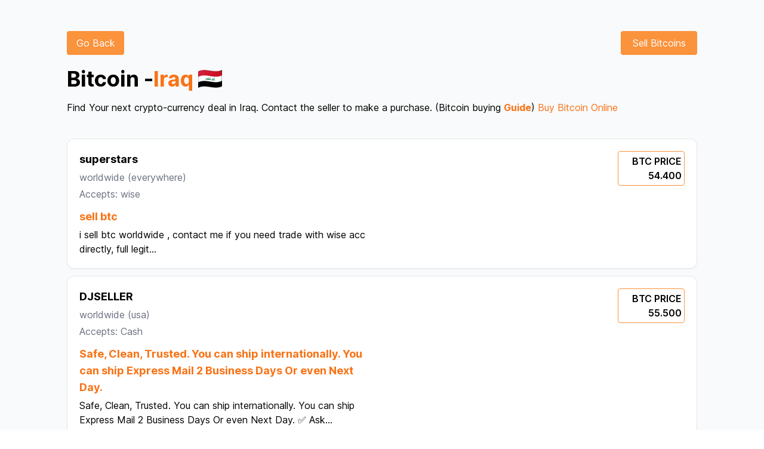

--- FILE ---
content_type: text/html; charset=utf-8
request_url: https://www.localbtc.org/Iraq/ky
body_size: 11527
content:
<!DOCTYPE html><html lang="en"><head><title>Buy Bitcoin in Iraq - Sell - Find Local Buyers and Sellers</title><meta name="description" content="How to Buy Bitcoins in Iraq Locally with cash? Find a Seller or Buyer in Iraq on our platform. Buy Bitcoins with cash near me and withdraw your crypto-currency locally."/><meta charSet="UTF-8"/><meta name="google-site-verification" content="5DuWZIP5J_cDqnpTD1lmAAMlBQj9YudT1IW4lT-XKL4"/><meta property="og:image" content="https://i.ibb.co/smxNB4L/localbtc.png"/><link rel="canonical" href="https://www.localbtc.org/Iraq"/><meta name="yandex-verification" content="bf7361a189a7dd23"/><meta name="naver-site-verification" content=""/><meta content="width=device-width, initial-scale=1" name="viewport"/><link rel="shortcut icon" href="/favicon.png" type="image/x-icon"/><meta name="next-head-count" content="10"/><link rel="preload" href="/_next/static/media/c9a5bc6a7c948fb0-s.p.woff2" as="font" type="font/woff2" crossorigin="anonymous" data-next-font="size-adjust"/><link rel="preload" href="/_next/static/css/1d59ee5bc98a98fd.css" as="style"/><link rel="stylesheet" href="/_next/static/css/1d59ee5bc98a98fd.css" data-n-g=""/><noscript data-n-css=""></noscript><script defer="" nomodule="" src="/_next/static/chunks/polyfills-c67a75d1b6f99dc8.js"></script><script src="/_next/static/chunks/webpack-fa3b601c4ba67973.js" defer=""></script><script src="/_next/static/chunks/framework-92a422f151f77ddb.js" defer=""></script><script src="/_next/static/chunks/main-c597f9847ae3f626.js" defer=""></script><script src="/_next/static/chunks/pages/_app-ab9c4c1ce3a38735.js" defer=""></script><script src="/_next/static/chunks/ae51ba48-14933aa965d6a704.js" defer=""></script><script src="/_next/static/chunks/0c428ae2-96647ac2dbfa34c1.js" defer=""></script><script src="/_next/static/chunks/1557-8dc52062bebf188b.js" defer=""></script><script src="/_next/static/chunks/5121-422a641c0843613b.js" defer=""></script><script src="/_next/static/chunks/5030-82a9a5334160b69b.js" defer=""></script><script src="/_next/static/chunks/pages/%5Bsearch%5D/%5Bcountry%5D-9d59a1d4b0a2f058.js" defer=""></script><script src="/_next/static/eJO4pGVNnV_Tn-bc6z0Hb/_buildManifest.js" defer=""></script><script src="/_next/static/eJO4pGVNnV_Tn-bc6z0Hb/_ssgManifest.js" defer=""></script></head><body><div id="__next"><main class="__className_aaf875"><div style="position:fixed;z-index:9999;top:16px;left:16px;right:16px;bottom:16px;pointer-events:none"></div><div class="relative overflow-hidden before:absolute before:top-0 before:start-1/2 before:bg-[url(&#x27;https://preline.co/assets/svg/component/squared-bg-element.svg&#x27;)] before:bg-no-repeat before:bg-top before:w-full before:h-full before:-z-[1] before:transform before:-translate-x-1/2 dark:before:bg-[url(&#x27;https://preline.co/assets/svg/component/squared-bg-element-dark.svg&#x27;)]" style="background:#F9FAFB"><div class="max-w-[85rem] mx-auto px-4 sm:px-6 lg:px-28 py-5 lg:py-10"><div class="grid grid-cols-2 gap-4"><div><a href="/"><button class="mt-3 px-3 py-2 bg-orange-400 hover:bg-orange-500 text-white rounded w-24">Go Back</button></a></div><div class="col-span-1 justify-self-end text-end"><a href="/dashboard"><button class="mt-3 px-3 py-2 bg-orange-400 hover:bg-orange-500 text-white rounded w-32">Sell Bitcoins</button></a></div></div><div class="mt-5 mb-10"><h1 class="flex items-center text-2xl lg:text-4xl font-bold">Bitcoin - <span class="text-orange-500">Iraq</span><img class="ml-2 w-10" src="https://flagcdn.com/48x36/iq.png" alt="IQ flag"/></h1><h2 class="mt-4">Find Your next crypto-currency deal in <!-- -->Iraq<!-- -->. Contact the seller to make a purchase. (Bitcoin buying <a class="text-orange-500 font-bold" href="/howtobuybtc/Iraq">Guide</a>) <a href="https://go.prmx.co/visit/?bta=35745&amp;brand=primexbt" class="text-orange-500">Buy Bitcoin Online</a></h2></div><a href="/ad/1"><div class="hover:cursor-pointer hover:translate-y-2 hover:shadow-lg duration-300 flex flex-col bg-white border mt-3 border-gray-200 shadow-sm rounded-xl p-4 md:p-5 dark:bg-slate-900 dark:border-gray-700 dark:text-gray-400"><div class="grid grid-cols-1 lg:grid-cols-2 gap-4"><div><h2 class="font-bold text-lg">superstars</h2><h4 class="mt-1 text-gray-500">worldwide<!-- --> <span>(<!-- -->everywhere<!-- -->)</span></h4><h4 class="mt-1 text-gray-500">Accepts: <!-- -->wise</h4><h2 class="font-bold text-lg text-orange-500 mt-3">sell btc</h2><h3 class="mt-1">i sell btc worldwide , contact me if you need trade with wise acc directly, full legit<!-- -->...</h3></div><div class="col-span-1 justify-self-start text-start lg:justify-self-end lg:text-end"><p class="font-semibold p-1 border border-orange-400 rounded w-28">BTC PRICE <br/> <!-- -->54.400</p></div></div></div></a><a href="/ad/5"><div class="hover:cursor-pointer hover:translate-y-2 hover:shadow-lg duration-300 flex flex-col bg-white border mt-3 border-gray-200 shadow-sm rounded-xl p-4 md:p-5 dark:bg-slate-900 dark:border-gray-700 dark:text-gray-400"><div class="grid grid-cols-1 lg:grid-cols-2 gap-4"><div><h2 class="font-bold text-lg">DJSELLER</h2><h4 class="mt-1 text-gray-500">worldwide<!-- --> <span>(<!-- -->usa<!-- -->)</span></h4><h4 class="mt-1 text-gray-500">Accepts: <!-- -->Cash</h4><h2 class="font-bold text-lg text-orange-500 mt-3">Safe, Clean, Trusted.
You can ship internationally.
You can ship Express Mail 2 Business Days Or even Next Day.
</h2><h3 class="mt-1">Safe, Clean, Trusted.
You can ship internationally.
You can ship Express Mail 2 Business Days Or even Next Day.

✅ Ask<!-- -->...</h3></div><div class="col-span-1 justify-self-start text-start lg:justify-self-end lg:text-end"><p class="font-semibold p-1 border border-orange-400 rounded w-28">BTC PRICE <br/> <!-- -->55.500</p></div></div></div></a><a href="/ad/6"><div class="hover:cursor-pointer hover:translate-y-2 hover:shadow-lg duration-300 flex flex-col bg-white border mt-3 border-gray-200 shadow-sm rounded-xl p-4 md:p-5 dark:bg-slate-900 dark:border-gray-700 dark:text-gray-400"><div class="grid grid-cols-1 lg:grid-cols-2 gap-4"><div><h2 class="font-bold text-lg">superstars</h2><h4 class="mt-1 text-gray-500">worldwide<!-- --> <span>(<!-- -->everywhere<!-- -->)</span></h4><h4 class="mt-1 text-gray-500">Accepts: <!-- -->Bank transfer, other methods contact me</h4><h2 class="font-bold text-lg text-orange-500 mt-3">axner369 for you services</h2><h3 class="mt-1">[ No KYC ] Bank Transfer ⚡️
[ No KYC ] we will provide you the data for wire, from $10k to $20k per transaction, we can d<!-- -->...</h3></div><div class="col-span-1 justify-self-start text-start lg:justify-self-end lg:text-end"><p class="font-semibold p-1 border border-orange-400 rounded w-28">BTC PRICE <br/> <!-- -->54.400</p></div></div></div></a><a href="/ad/7"><div class="hover:cursor-pointer hover:translate-y-2 hover:shadow-lg duration-300 flex flex-col bg-white border mt-3 border-gray-200 shadow-sm rounded-xl p-4 md:p-5 dark:bg-slate-900 dark:border-gray-700 dark:text-gray-400"><div class="grid grid-cols-1 lg:grid-cols-2 gap-4"><div><h2 class="font-bold text-lg">superstars</h2><h4 class="mt-1 text-gray-500">worldwide<!-- --> <span>(<!-- -->for usa <!-- -->)</span></h4><h4 class="mt-1 text-gray-500">Accepts: <!-- -->Cash deposit</h4><h2 class="font-bold text-lg text-orange-500 mt-3">sell btc only usa</h2><h3 class="mt-1">Cash Deposit PNC Bank, US BANK, no kyc by me.
Deposit cash into PNC Bank and US Bank, proof of deposit receipt showing it<!-- -->...</h3></div><div class="col-span-1 justify-self-start text-start lg:justify-self-end lg:text-end"><p class="font-semibold p-1 border border-orange-400 rounded w-28">BTC PRICE <br/> <!-- -->54.700</p></div></div></div></a><a href="/ad/9"><div class="hover:cursor-pointer hover:translate-y-2 hover:shadow-lg duration-300 flex flex-col bg-white border mt-3 border-gray-200 shadow-sm rounded-xl p-4 md:p-5 dark:bg-slate-900 dark:border-gray-700 dark:text-gray-400"><div class="grid grid-cols-1 lg:grid-cols-2 gap-4"><div><h2 class="font-bold text-lg">superstars</h2><h4 class="mt-1 text-gray-500">worldwide<!-- --> <span>(<!-- -->whatsapp<!-- -->)</span></h4><h4 class="mt-1 text-gray-500">Accepts: <!-- -->contact me for more details</h4><h2 class="font-bold text-lg text-orange-500 mt-3">mastertrades

trader quick, honest security

</h2><h3 class="mt-1">mastertrades

trader quick, honest security

WhatsApp avec +57 316 2721366
<!-- -->...</h3></div><div class="col-span-1 justify-self-start text-start lg:justify-self-end lg:text-end"><p class="font-semibold p-1 border border-orange-400 rounded w-28">BTC PRICE <br/> <!-- -->54.400</p></div></div></div></a><a href="/ad/10"><div class="hover:cursor-pointer hover:translate-y-2 hover:shadow-lg duration-300 flex flex-col bg-white border mt-3 border-gray-200 shadow-sm rounded-xl p-4 md:p-5 dark:bg-slate-900 dark:border-gray-700 dark:text-gray-400"><div class="grid grid-cols-1 lg:grid-cols-2 gap-4"><div><h2 class="font-bold text-lg">SOCIOSCOIN</h2><h4 class="mt-1 text-gray-500">worldwide<!-- --> <span>(<!-- -->United state<!-- -->)</span></h4><h4 class="mt-1 text-gray-500">Accepts: <!-- -->PayPal</h4><h2 class="font-bold text-lg text-orange-500 mt-3">PayPal too fast</h2><h3 class="mt-1">I accept payment as friend and family only and balance in PayPal account<!-- -->...</h3></div><div class="col-span-1 justify-self-start text-start lg:justify-self-end lg:text-end"><p class="font-semibold p-1 border border-orange-400 rounded w-28">BTC PRICE <br/> <!-- -->70000</p></div></div></div></a><a href="/ad/12"><div class="hover:cursor-pointer hover:translate-y-2 hover:shadow-lg duration-300 flex flex-col bg-white border mt-3 border-gray-200 shadow-sm rounded-xl p-4 md:p-5 dark:bg-slate-900 dark:border-gray-700 dark:text-gray-400"><div class="grid grid-cols-1 lg:grid-cols-2 gap-4"><div><h2 class="font-bold text-lg">superstars</h2><h4 class="mt-1 text-gray-500">worldwide<!-- --> <span>(<!-- -->contact me for transaction<!-- -->)</span></h4><h4 class="mt-1 text-gray-500">Accepts: <!-- -->Payoneer/Paypal/Skrill/Transferwise/Zellepay/CashApp/Gift cards /All fiat Local/Internation bank</h4><h2 class="font-bold text-lg text-orange-500 mt-3">USDT💲USDC💠DAI⭐BUSD⚜️TUSD❄️CUSD🔰 24/7 ⏳ONLINE🟢
✅️ETH ✅️USDC ✅️BCH ✅️USDT ✅️LTC ✅️XMR ✅️ ANY CRYPTOCURRENCY</h2><h3 class="mt-1">


Network or withrawal  fees your side


Ask My wallet  &amp; network of wallet
,

Msg on whatsapp/telegram +1408404<!-- -->...</h3></div><div class="col-span-1 justify-self-start text-start lg:justify-self-end lg:text-end"><p class="font-semibold p-1 border border-orange-400 rounded w-28">BTC PRICE <br/> <!-- -->54.700</p></div></div></div></a><a href="/ad/16"><div class="hover:cursor-pointer hover:translate-y-2 hover:shadow-lg duration-300 flex flex-col bg-white border mt-3 border-gray-200 shadow-sm rounded-xl p-4 md:p-5 dark:bg-slate-900 dark:border-gray-700 dark:text-gray-400"><div class="grid grid-cols-1 lg:grid-cols-2 gap-4"><div><h2 class="font-bold text-lg"></h2><h4 class="mt-1 text-gray-500">worldwide<!-- --> <span>(<!-- -->Andorra<!-- -->)</span></h4><h4 class="mt-1 text-gray-500">Accepts: <!-- -->Paypal, Cash, WIre</h4><h2 class="font-bold text-lg text-orange-500 mt-3">Safe, Clean, Trusted. You can ship internationally. You can ship Express Mail 2 Business Days Or even Next Day.</h2><h3 class="mt-1">Safe, Clean, Trusted. You can ship internationally. You can ship Express Mail 2 Business Days Or even Next Day. ✅ Ask for <!-- -->...</h3></div><div class="col-span-1 justify-self-start text-start lg:justify-self-end lg:text-end"><p class="font-semibold p-1 border border-orange-400 rounded w-28">BTC PRICE <br/> <!-- -->$89,999</p></div></div></div></a><a href="/ad/20"><div class="hover:cursor-pointer hover:translate-y-2 hover:shadow-lg duration-300 flex flex-col bg-white border mt-3 border-gray-200 shadow-sm rounded-xl p-4 md:p-5 dark:bg-slate-900 dark:border-gray-700 dark:text-gray-400"><div class="grid grid-cols-1 lg:grid-cols-2 gap-4"><div><h2 class="font-bold text-lg">superstars</h2><h4 class="mt-1 text-gray-500">worldwide<!-- --> <span>(<!-- -->SPAIN benidorm<!-- -->)</span></h4><h4 class="mt-1 text-gray-500">Accepts: <!-- -->cash out your crypto in CASH contact us</h4><h2 class="font-bold text-lg text-orange-500 mt-3">cash out your crypto 
</h2><h3 class="mt-1">cash out your crypto +923366299032
we buy and sell crypto for cash in hand  in benidorm spain   whatsapp telegram o signa<!-- -->...</h3></div><div class="col-span-1 justify-self-start text-start lg:justify-self-end lg:text-end"><p class="font-semibold p-1 border border-orange-400 rounded w-28">BTC PRICE <br/> <!-- -->54.700</p></div></div></div></a><a href="/ad/21"><div class="hover:cursor-pointer hover:translate-y-2 hover:shadow-lg duration-300 flex flex-col bg-white border mt-3 border-gray-200 shadow-sm rounded-xl p-4 md:p-5 dark:bg-slate-900 dark:border-gray-700 dark:text-gray-400"><div class="grid grid-cols-1 lg:grid-cols-2 gap-4"><div><h2 class="font-bold text-lg">superstars</h2><h4 class="mt-1 text-gray-500">worldwide<!-- --> <span>(<!-- -->fast transaction<!-- -->)</span></h4><h4 class="mt-1 text-gray-500">Accepts: <!-- -->PAYPAL/STRIPE
</h4><h2 class="font-bold text-lg text-orange-500 mt-3">BEST PAYPAL/STRIPE RATES
</h2><h3 class="mt-1">Welcome to trade. 

NB:Kindly note that I am not always online and some payments may take time before execution; so kind<!-- -->...</h3></div><div class="col-span-1 justify-self-start text-start lg:justify-self-end lg:text-end"><p class="font-semibold p-1 border border-orange-400 rounded w-28">BTC PRICE <br/> <!-- -->47,592</p></div></div></div></a><a href="/ad/22"><div class="hover:cursor-pointer hover:translate-y-2 hover:shadow-lg duration-300 flex flex-col bg-white border mt-3 border-gray-200 shadow-sm rounded-xl p-4 md:p-5 dark:bg-slate-900 dark:border-gray-700 dark:text-gray-400"><div class="grid grid-cols-1 lg:grid-cols-2 gap-4"><div><h2 class="font-bold text-lg">superstars</h2><h4 class="mt-1 text-gray-500">worldwide<!-- --> <span>(<!-- -->worldwide contact me for details<!-- -->)</span></h4><h4 class="mt-1 text-gray-500">Accepts: <!-- -->cash or other method contact me check my ads
</h4><h2 class="font-bold text-lg text-orange-500 mt-3">OFFER TO SELL BITCOIN
</h2><h3 class="mt-1">Kraken -5% for cash deals in EU;text me: +36/70-281-24-76
This advertisement is only for cash transactions.

Important:<!-- -->...</h3></div><div class="col-span-1 justify-self-start text-start lg:justify-self-end lg:text-end"><p class="font-semibold p-1 border border-orange-400 rounded w-28">BTC PRICE <br/> <!-- -->47,592</p></div></div></div></a><a href="/ad/23"><div class="hover:cursor-pointer hover:translate-y-2 hover:shadow-lg duration-300 flex flex-col bg-white border mt-3 border-gray-200 shadow-sm rounded-xl p-4 md:p-5 dark:bg-slate-900 dark:border-gray-700 dark:text-gray-400"><div class="grid grid-cols-1 lg:grid-cols-2 gap-4"><div><h2 class="font-bold text-lg">superstars</h2><h4 class="mt-1 text-gray-500">worldwide <!-- --> <span>(<!-- -->Europe<!-- -->)</span></h4><h4 class="mt-1 text-gray-500">Accepts: <!-- -->cash - GBP, EUR,CHF or USD</h4><h2 class="font-bold text-lg text-orange-500 mt-3">FIAT for your Crypto in Europe.
</h2><h3 class="mt-1">Telegram: adamkix
Whatsapp: +421 950 489-273

I buy crypto for FIAT (cash;GBP, EUR,CHF or USD possible) in Europe.

F<!-- -->...</h3></div><div class="col-span-1 justify-self-start text-start lg:justify-self-end lg:text-end"><p class="font-semibold p-1 border border-orange-400 rounded w-28">BTC PRICE <br/> <!-- -->55,592</p></div></div></div></a><a href="/ad/24"><div class="hover:cursor-pointer hover:translate-y-2 hover:shadow-lg duration-300 flex flex-col bg-white border mt-3 border-gray-200 shadow-sm rounded-xl p-4 md:p-5 dark:bg-slate-900 dark:border-gray-700 dark:text-gray-400"><div class="grid grid-cols-1 lg:grid-cols-2 gap-4"><div><h2 class="font-bold text-lg">superstars</h2><h4 class="mt-1 text-gray-500">worldwide <!-- --> </h4><h4 class="mt-1 text-gray-500">Accepts: <!-- -->Cash App - Zelle</h4><h2 class="font-bold text-lg text-orange-500 mt-3">No KYC - Fast Transaction
</h2><h3 class="mt-1">No KYC - Fast Transaction
If I do not respond, contact me via telegram and I will assist you @fu_true<!-- -->...</h3></div><div class="col-span-1 justify-self-start text-start lg:justify-self-end lg:text-end"><p class="font-semibold p-1 border border-orange-400 rounded w-28">BTC PRICE <br/> <!-- -->55,592</p></div></div></div></a><a href="/ad/25"><div class="hover:cursor-pointer hover:translate-y-2 hover:shadow-lg duration-300 flex flex-col bg-white border mt-3 border-gray-200 shadow-sm rounded-xl p-4 md:p-5 dark:bg-slate-900 dark:border-gray-700 dark:text-gray-400"><div class="grid grid-cols-1 lg:grid-cols-2 gap-4"><div><h2 class="font-bold text-lg">superstars</h2><h4 class="mt-1 text-gray-500">worldwide <!-- --> </h4><h4 class="mt-1 text-gray-500">Accepts: <!-- -->Cash App - Zelle</h4><h2 class="font-bold text-lg text-orange-500 mt-3">OFFER TO BUY BITCOIN</h2><h3 class="mt-1">✅💲🔥⚠️Best USA trader⚠️🔥💲✅ for U.S. Dollar (USD)💲 24/7 
✅ GUARANTEE💯%
✅ FAST AND RELIABLE 🚀 
➡️telegram - @bit_Bo<!-- -->...</h3></div><div class="col-span-1 justify-self-start text-start lg:justify-self-end lg:text-end"><p class="font-semibold p-1 border border-orange-400 rounded w-28">BTC PRICE <br/> <!-- -->55,592</p></div></div></div></a><a href="/ad/26"><div class="hover:cursor-pointer hover:translate-y-2 hover:shadow-lg duration-300 flex flex-col bg-white border mt-3 border-gray-200 shadow-sm rounded-xl p-4 md:p-5 dark:bg-slate-900 dark:border-gray-700 dark:text-gray-400"><div class="grid grid-cols-1 lg:grid-cols-2 gap-4"><div><h2 class="font-bold text-lg">superstars</h2><h4 class="mt-1 text-gray-500">worldwide <!-- --> </h4><h4 class="mt-1 text-gray-500">Accepts: <!-- -->Bank Transfer, Wise, Western Union, Neteller, Payoneer, Payeer, Advcash, Paysend, Skrill, Sandwave, Worldremit,</h4><h2 class="font-bold text-lg text-orange-500 mt-3">The best p2p trading 💎 I work with all cryptocurrencies. 💹</h2><h3 class="mt-1">

💰 Exchange your currency through Bank Transfer, Wise, Western Union, Neteller, Payoneer, Payeer, Advcash, Paysend, Sk<!-- -->...</h3></div><div class="col-span-1 justify-self-start text-start lg:justify-self-end lg:text-end"><p class="font-semibold p-1 border border-orange-400 rounded w-28">BTC PRICE <br/> <!-- -->55,592</p></div></div></div></a><a href="/ad/27"><div class="hover:cursor-pointer hover:translate-y-2 hover:shadow-lg duration-300 flex flex-col bg-white border mt-3 border-gray-200 shadow-sm rounded-xl p-4 md:p-5 dark:bg-slate-900 dark:border-gray-700 dark:text-gray-400"><div class="grid grid-cols-1 lg:grid-cols-2 gap-4"><div><h2 class="font-bold text-lg">superstars</h2><h4 class="mt-1 text-gray-500">worldwide<!-- --> <span>(<!-- -->Europe - Africa<!-- -->)</span></h4><h4 class="mt-1 text-gray-500">Accepts: <!-- -->paysafecard, neosurf, MTN, Trancash, Cashapp, Bank transfer, western union, ria, Paypal</h4><h2 class="font-bold text-lg text-orange-500 mt-3">Transaction available in Europe and Africa  
🌍  </h2><h3 class="mt-1">     🏦 Available stock 🏦

Transaction available in Europe and Africa 🌍     

🏦  Buying &amp; selling 🏦

👉         <!-- -->...</h3></div><div class="col-span-1 justify-self-start text-start lg:justify-self-end lg:text-end"><p class="font-semibold p-1 border border-orange-400 rounded w-28">BTC PRICE <br/> <!-- -->54.400</p></div></div></div></a><a href="/ad/43"><div class="hover:cursor-pointer hover:translate-y-2 hover:shadow-lg duration-300 flex flex-col bg-white border mt-3 border-gray-200 shadow-sm rounded-xl p-4 md:p-5 dark:bg-slate-900 dark:border-gray-700 dark:text-gray-400"><div class="grid grid-cols-1 lg:grid-cols-2 gap-4"><div><h2 class="font-bold text-lg">superstars</h2><h4 class="mt-1 text-gray-500">worldwide<!-- --> <span>(<!-- -->Europe &amp; Asia<!-- -->)</span></h4><h4 class="mt-1 text-gray-500">Accepts: <!-- -->local trades &amp; cash by mail in Europe &amp; Asia</h4><h2 class="font-bold text-lg text-orange-500 mt-3">crypto &amp; currency exchange</h2><h3 class="mt-1">local trades &amp; cash by mail in Europe &amp; Asia

crypto &amp; currency exchange

buy-for-you service

ask for larger amounts, i d<!-- -->...</h3></div><div class="col-span-1 justify-self-start text-start lg:justify-self-end lg:text-end"><p class="font-semibold p-1 border border-orange-400 rounded w-28">BTC PRICE <br/> <!-- -->70000</p></div></div></div></a><a href="/ad/44"><div class="hover:cursor-pointer hover:translate-y-2 hover:shadow-lg duration-300 flex flex-col bg-white border mt-3 border-gray-200 shadow-sm rounded-xl p-4 md:p-5 dark:bg-slate-900 dark:border-gray-700 dark:text-gray-400"><div class="grid grid-cols-1 lg:grid-cols-2 gap-4"><div><h2 class="font-bold text-lg">superstars</h2><h4 class="mt-1 text-gray-500">worldwide<!-- --> <span>(<!-- -->Telegram<!-- -->)</span></h4><h4 class="mt-1 text-gray-500">Accepts: <!-- -->Payoneer, wise, xoom</h4><h2 class="font-bold text-lg text-orange-500 mt-3">Crypto deals SharkLTC</h2><h3 class="mt-1">Contact me via Telegram @SharkLTC for more crypto deals<!-- -->...</h3></div><div class="col-span-1 justify-self-start text-start lg:justify-self-end lg:text-end"><p class="font-semibold p-1 border border-orange-400 rounded w-28">BTC PRICE <br/> <!-- -->70000</p></div></div></div></a><a href="/ad/47"><div class="hover:cursor-pointer hover:translate-y-2 hover:shadow-lg duration-300 flex flex-col bg-white border mt-3 border-gray-200 shadow-sm rounded-xl p-4 md:p-5 dark:bg-slate-900 dark:border-gray-700 dark:text-gray-400"><div class="grid grid-cols-1 lg:grid-cols-2 gap-4"><div><h2 class="font-bold text-lg">BTC TO CASH</h2><h4 class="mt-1 text-gray-500">worldwide<!-- --> <span>(<!-- -->WORLD<!-- -->)</span></h4><h4 class="mt-1 text-gray-500">Accepts: <!-- -->Western Union, Money Gram, Money Trans, Ria Transfer, Mobile Wallet, IBAN, SWIFT,...</h4><h2 class="font-bold text-lg text-orange-500 mt-3">BTC to CASH</h2><h3 class="mt-1">I can send your BTC as cash in your local currency or to your local mobile wallet, depending on the country. Just contact <!-- -->...</h3></div><div class="col-span-1 justify-self-start text-start lg:justify-self-end lg:text-end"><p class="font-semibold p-1 border border-orange-400 rounded w-28">BTC PRICE <br/> <!-- -->contact</p></div></div></div></a><div class="mb-96 "></div></div></div><footer class="w-full bg-orange-400 mx-auto"><div class="grid grid-cols-1 md:grid-cols-3 pt-3 lg:pt-0 items-center gap-3 text-center"><div><span class="text-orange-400 text-3xl px-2 rounded shadow-sm font-bold bg-white">₿</span></div><div><p class="text-center text-white py-1"><a class="hover:underline" href="https://coinatmradar.com/">Bitcoin ATM</a> - <a class="hover:underline" href="/howtobuybtc">How to buy / sell bitcoin ?</a> - <a class="hover:underline" href="https://wikipedia.org/wiki/Bitcoin">What is bitcoin ?</a> - <a class="hover:underline" href="/faqs">FAQs</a> </p><p class="text-center text-white">Bitcoin Price: $<!-- -->loading...</p></div><div id="google_translate_element"> </div></div></footer></main></div><script id="__NEXT_DATA__" type="application/json">{"props":{"pageProps":{"ads":[{"id":1,"owner":{"id":2,"name":"Jo cool","nickname":"superstars","email":"jo.coca.cola@gmail.com","contact_email":null,"bio":null,"status":"LIVE","profile":"/storage/profile_pic/xqcxl2rhzPMDDK8pH7jBmao6w6xoHNN98Uqugtx8.png","google_id":"101308893747962420420","country":"BE","created_at":"2024-02-22T11:32:31.000000Z","updated_at":"2024-04-16T18:19:08.000000Z"},"title":"sell btc","payment_method":"wise","country":"worldwide","area":"everywhere","description":"i sell btc worldwide , contact me if you need trade with wise acc directly, full legit","price":"54.400","status":"OPEN","created_at":"2024-02-22T11:35:39.000000Z","updated_at":"2024-02-22T11:35:39.000000Z"},{"id":5,"owner":{"id":1,"name":"are","nickname":"DJSELLER","email":"arnobroyjoy1@gmail.com","contact_email":null,"bio":null,"status":"LIVE","profile":null,"google_id":"102351507908629047415","country":"BD","created_at":"2024-02-22T11:00:05.000000Z","updated_at":"2024-05-31T04:53:49.000000Z"},"title":"Safe, Clean, Trusted.\r\nYou can ship internationally.\r\nYou can ship Express Mail 2 Business Days Or even Next Day.\r\n","payment_method":"Cash","country":"worldwide","area":"usa","description":"Safe, Clean, Trusted.\r\nYou can ship internationally.\r\nYou can ship Express Mail 2 Business Days Or even Next Day.\r\n\r\n✅ Ask for mail to address.\r\n\r\n✅ Send with tracking number and a note that states your username, the date you opened the trade, \u0026 the amount.\r\n\r\n✅ Once received will verify the cash with a recorded video and then release.\r\n\r\nI have good reputation and am to the point.\r\n\r\nWhats App/Signal: 317-494-9832\r\nLower Rate offered on what’s app.\r\n\r\n***By trading with me you agree funds were not obtained illegally and will not be used for illegal activity.\r\n","price":"55.500","status":"OPEN","created_at":"2024-02-22T11:35:39.000000Z","updated_at":"2024-02-22T11:35:39.000000Z"},{"id":6,"owner":{"id":2,"name":"Jo cool","nickname":"superstars","email":"jo.coca.cola@gmail.com","contact_email":null,"bio":null,"status":"LIVE","profile":"/storage/profile_pic/xqcxl2rhzPMDDK8pH7jBmao6w6xoHNN98Uqugtx8.png","google_id":"101308893747962420420","country":"BE","created_at":"2024-02-22T11:32:31.000000Z","updated_at":"2024-04-16T18:19:08.000000Z"},"title":"axner369 for you services","payment_method":"Bank transfer, other methods contact me","country":"worldwide","area":"everywhere","description":"[ No KYC ] Bank Transfer ⚡️\r\n[ No KYC ] we will provide you the data for wire, from $10k to $20k per transaction, we can do multiple transactions. For more questions contact me at telegram @elliot369a\r\n[ No KYC ] Cash by Mail\r\n\r\ncontact telegram : @axner369","price":"54.400","status":"OPEN","created_at":"2024-02-22T11:35:39.000000Z","updated_at":"2024-02-22T11:35:39.000000Z"},{"id":7,"owner":{"id":2,"name":"Jo cool","nickname":"superstars","email":"jo.coca.cola@gmail.com","contact_email":null,"bio":null,"status":"LIVE","profile":"/storage/profile_pic/xqcxl2rhzPMDDK8pH7jBmao6w6xoHNN98Uqugtx8.png","google_id":"101308893747962420420","country":"BE","created_at":"2024-02-22T11:32:31.000000Z","updated_at":"2024-04-16T18:19:08.000000Z"},"title":"sell btc only usa","payment_method":"Cash deposit","country":"worldwide","area":"for usa ","description":"Cash Deposit PNC Bank, US BANK, no kyc by me.\r\nDeposit cash into PNC Bank and US Bank, proof of deposit receipt showing it was \"cash\".  No checks.  Before releasing escrow, wait up to 24hrs pending deposit funds cleared into bank account and verified as \"CASH\" deposit.   \r\n\r\nIf you deposited CASH, your BTC is safe in escrow and will be released to you once the deposit clears my account, up to 24hr wait.\r\n","price":"54.700","status":"OPEN","created_at":"2024-02-22T11:35:39.000000Z","updated_at":"2024-02-22T11:35:39.000000Z"},{"id":9,"owner":{"id":2,"name":"Jo cool","nickname":"superstars","email":"jo.coca.cola@gmail.com","contact_email":null,"bio":null,"status":"LIVE","profile":"/storage/profile_pic/xqcxl2rhzPMDDK8pH7jBmao6w6xoHNN98Uqugtx8.png","google_id":"101308893747962420420","country":"BE","created_at":"2024-02-22T11:32:31.000000Z","updated_at":"2024-04-16T18:19:08.000000Z"},"title":"mastertrades\r\n\r\ntrader quick, honest security\r\n\r\n","payment_method":"contact me for more details","country":"worldwide","area":"whatsapp","description":"mastertrades\r\n\r\ntrader quick, honest security\r\n\r\nWhatsApp avec +57 316 2721366\r\n","price":"54.400","status":"OPEN","created_at":"2024-02-22T11:35:39.000000Z","updated_at":"2024-02-22T11:35:39.000000Z"},{"id":10,"owner":{"id":3,"name":"Hugo Rosales","nickname":"SOCIOSCOIN","email":"hjasonrfuk@gmail.com","contact_email":"hjasonrfuk@gmail.com","bio":"Experimente intercambios fáciles conmigo. Has a good experience with me","status":"LIVE","profile":null,"google_id":null,"country":"PE","created_at":"2024-02-22T20:14:01.000000Z","updated_at":"2024-02-22T20:20:29.000000Z"},"title":"PayPal too fast","payment_method":"PayPal","country":"worldwide","area":"United state","description":"I accept payment as friend and family only and balance in PayPal account","price":"70000","status":"OPEN","created_at":"2024-02-22T20:22:49.000000Z","updated_at":"2024-02-22T20:22:49.000000Z"},{"id":12,"owner":{"id":2,"name":"Jo cool","nickname":"superstars","email":"jo.coca.cola@gmail.com","contact_email":null,"bio":null,"status":"LIVE","profile":"/storage/profile_pic/xqcxl2rhzPMDDK8pH7jBmao6w6xoHNN98Uqugtx8.png","google_id":"101308893747962420420","country":"BE","created_at":"2024-02-22T11:32:31.000000Z","updated_at":"2024-04-16T18:19:08.000000Z"},"title":"USDT💲USDC💠DAI⭐BUSD⚜️TUSD❄️CUSD🔰 24/7 ⏳ONLINE🟢\r\n✅️ETH ✅️USDC ✅️BCH ✅️USDT ✅️LTC ✅️XMR ✅️ ANY CRYPTOCURRENCY","payment_method":"Payoneer/Paypal/Skrill/Transferwise/Zellepay/CashApp/Gift cards /All fiat Local/Internation bank","country":"worldwide","area":"contact me for transaction","description":"\r\n\r\n\r\nNetwork or withrawal  fees your side\r\n\r\n\r\nAsk My wallet  \u0026 network of wallet\r\n,\r\n\r\nMsg on whatsapp/telegram +14084048489 / telegram @Satoshisellerp2p if no response delay in chat for fast reply\r\n\r\nbuy/sell/Exchange Wordlwide services Traders (Payoeer/Paypal/Skrill/Transferwise/Zellepay/CashApp/Gift cards /All fiat Local/Internation bank)\r\n\r\n","price":"54.700","status":"OPEN","created_at":"2024-02-22T11:35:39.000000Z","updated_at":"2024-02-22T11:35:39.000000Z"},{"id":16,"owner":{"id":6,"name":"O. Hassan","nickname":null,"email":"ramo-3000@live.com","contact_email":null,"bio":null,"status":"LIVE","profile":null,"google_id":"112527748005366351928","country":"AE","created_at":"2024-02-27T19:53:15.000000Z","updated_at":"2024-02-27T19:55:42.000000Z"},"title":"Safe, Clean, Trusted. You can ship internationally. You can ship Express Mail 2 Business Days Or even Next Day.","payment_method":"Paypal, Cash, WIre","country":"worldwide","area":"Andorra","description":"Safe, Clean, Trusted. You can ship internationally. You can ship Express Mail 2 Business Days Or even Next Day. ✅ Ask for mail to address. ✅ Send with tracking number and a note that states your username, the date you opened the trade, \u0026 the amount. ✅ Once received will verify the cash with a recorded video and then release. I have good reputation and am to the point. Whats App/Signal: 317-494-9832 Lower Rate offered on what’s app. ***By trading with me you agree funds were not obtained illegally and will not be used for illegal activity.","price":"$89,999","status":"OPEN","created_at":"2024-02-24T10:14:46.000000Z","updated_at":"2024-02-24T10:14:46.000000Z"},{"id":20,"owner":{"id":2,"name":"Jo cool","nickname":"superstars","email":"jo.coca.cola@gmail.com","contact_email":null,"bio":null,"status":"LIVE","profile":"/storage/profile_pic/xqcxl2rhzPMDDK8pH7jBmao6w6xoHNN98Uqugtx8.png","google_id":"101308893747962420420","country":"BE","created_at":"2024-02-22T11:32:31.000000Z","updated_at":"2024-04-16T18:19:08.000000Z"},"title":"cash out your crypto \r\n","payment_method":"cash out your crypto in CASH contact us","country":"worldwide","area":"SPAIN benidorm","description":"cash out your crypto +923366299032\r\nwe buy and sell crypto for cash in hand  in benidorm spain   whatsapp telegram o signal +923366299032","price":"54.700","status":"OPEN","created_at":"2024-02-22T11:35:39.000000Z","updated_at":"2024-02-22T11:35:39.000000Z"},{"id":21,"owner":{"id":2,"name":"Jo cool","nickname":"superstars","email":"jo.coca.cola@gmail.com","contact_email":null,"bio":null,"status":"LIVE","profile":"/storage/profile_pic/xqcxl2rhzPMDDK8pH7jBmao6w6xoHNN98Uqugtx8.png","google_id":"101308893747962420420","country":"BE","created_at":"2024-02-22T11:32:31.000000Z","updated_at":"2024-04-16T18:19:08.000000Z"},"title":"BEST PAYPAL/STRIPE RATES\r\n","payment_method":"PAYPAL/STRIPE\r\n","country":"worldwide","area":"fast transaction","description":"Welcome to trade. \r\n\r\nNB:Kindly note that I am not always online and some payments may take time before execution; so kindly do not dispute if I take time to process. In the event I am offline, shoot me a message on telegram (@DimeT3lecs) \r\n\r\nThis offer is active for both Paypal and Stripe Payment processors. For paypal, provide your Paypal email address while for stripe an Invoice link is needed to process the payment.\r\n\r\nOnce payment is processed, make a point to release coins and order more if needed :) Looking forward to many contracts. My telegram contact is available on my profile.\r\n\r\nHappy Trading.","price":"47,592","status":"OPEN","created_at":"2024-02-22T11:35:39.000000Z","updated_at":"2024-02-22T11:35:39.000000Z"},{"id":22,"owner":{"id":2,"name":"Jo cool","nickname":"superstars","email":"jo.coca.cola@gmail.com","contact_email":null,"bio":null,"status":"LIVE","profile":"/storage/profile_pic/xqcxl2rhzPMDDK8pH7jBmao6w6xoHNN98Uqugtx8.png","google_id":"101308893747962420420","country":"BE","created_at":"2024-02-22T11:32:31.000000Z","updated_at":"2024-04-16T18:19:08.000000Z"},"title":"OFFER TO SELL BITCOIN\r\n","payment_method":"cash or other method contact me check my ads\r\n","country":"worldwide","area":"worldwide contact me for details","description":"Kraken -5% for cash deals in EU;text me: +36/70-281-24-76\r\nThis advertisement is only for cash transactions.\r\n\r\nImportant:Look out for scams, My username: @TOTALBTC on Telegram. (Don't fall for scammers like: @totalbtcL or @totalbtc4 etc..)\r\n\r\n\r\nPlease, open a trade (or text me) just to start a chat to arrange a meeting.\r\n\r\nTransaction limits: 20k eur - 150k eur.\r\n\r\nWe are professional traders in the EU. We have professional exchange offices in Budapest and Prague, but we are available anywhere* in the EU.\r\nHigh volume not problem.\r\nConditions:\r\n-First trade only with low amount\r\n-Please always contact for actual rate! (margin between 4-7% minus Kraken)\r\nCash deal process(shortly):\r\n-For example: you’d like to sell the worth of 30 thousand:\r\n1.trade with 5k, 2, trade with 10k and lastly trade with 15k.\r\nWe are managing the deals the same day thus we can do business safely and fastly!\r\nMeeting places: bank, exchange office, restaurants, shopping malls\r\n\r\nFurther information:\r\n+36/70 281-24-76 Telegram / Whatsapp\r\nTelegram: totalBTC (Please type exactly: TOTALBTC)\r\n\r\nLook out for scams, write this exactly: @TOTALBTC on Telegram. (Don't fall for scammers like: @totalbtcL or @totalbtc4 etc..)","price":"47,592","status":"OPEN","created_at":"2024-02-22T11:35:39.000000Z","updated_at":"2024-02-22T11:35:39.000000Z"},{"id":23,"owner":{"id":2,"name":"Jo cool","nickname":"superstars","email":"jo.coca.cola@gmail.com","contact_email":null,"bio":null,"status":"LIVE","profile":"/storage/profile_pic/xqcxl2rhzPMDDK8pH7jBmao6w6xoHNN98Uqugtx8.png","google_id":"101308893747962420420","country":"BE","created_at":"2024-02-22T11:32:31.000000Z","updated_at":"2024-04-16T18:19:08.000000Z"},"title":"FIAT for your Crypto in Europe.\r\n","payment_method":"cash - GBP, EUR,CHF or USD","country":"worldwide ","area":"Europe","description":"Telegram: adamkix\r\nWhatsapp: +421 950 489-273\r\n\r\nI buy crypto for FIAT (cash;GBP, EUR,CHF or USD possible) in Europe.\r\n\r\nFirst transaction always low amount (2000-4000 EUR) - so please don't waste your time if you try to scam. \r\n\r\nUsually i ask 3-6% comission, depends on city \u0026 amount.\r\nI never ask BTC/USDT in advance without meeting!\r\nPlease contact for rate, details, locations. ","price":"55,592","status":"OPEN","created_at":"2024-02-22T11:35:39.000000Z","updated_at":"2024-02-22T11:35:39.000000Z"},{"id":24,"owner":{"id":2,"name":"Jo cool","nickname":"superstars","email":"jo.coca.cola@gmail.com","contact_email":null,"bio":null,"status":"LIVE","profile":"/storage/profile_pic/xqcxl2rhzPMDDK8pH7jBmao6w6xoHNN98Uqugtx8.png","google_id":"101308893747962420420","country":"BE","created_at":"2024-02-22T11:32:31.000000Z","updated_at":"2024-04-16T18:19:08.000000Z"},"title":"No KYC - Fast Transaction\r\n","payment_method":"Cash App - Zelle","country":"worldwide ","area":"","description":"No KYC - Fast Transaction\r\nIf I do not respond, contact me via telegram and I will assist you @fu_true","price":"55,592","status":"OPEN","created_at":"2024-02-22T11:35:39.000000Z","updated_at":"2024-02-22T11:35:39.000000Z"},{"id":25,"owner":{"id":2,"name":"Jo cool","nickname":"superstars","email":"jo.coca.cola@gmail.com","contact_email":null,"bio":null,"status":"LIVE","profile":"/storage/profile_pic/xqcxl2rhzPMDDK8pH7jBmao6w6xoHNN98Uqugtx8.png","google_id":"101308893747962420420","country":"BE","created_at":"2024-02-22T11:32:31.000000Z","updated_at":"2024-04-16T18:19:08.000000Z"},"title":"OFFER TO BUY BITCOIN","payment_method":"Cash App - Zelle","country":"worldwide ","area":"","description":"✅💲🔥⚠️Best USA trader⚠️🔥💲✅ for U.S. Dollar (USD)💲 24/7 \r\n✅ GUARANTEE💯%\r\n✅ FAST AND RELIABLE 🚀 \r\n➡️telegram - @bit_Bon4i \r\n➡️you can also find me - https://agoradesk.com/?rc=ohg4 \r\n⚠️ALL ASSOCIATED PAYPAL FEES WILL BE PAID BY YOU!⚠️","price":"55,592","status":"OPEN","created_at":"2024-02-22T11:35:39.000000Z","updated_at":"2024-02-22T11:35:39.000000Z"},{"id":26,"owner":{"id":2,"name":"Jo cool","nickname":"superstars","email":"jo.coca.cola@gmail.com","contact_email":null,"bio":null,"status":"LIVE","profile":"/storage/profile_pic/xqcxl2rhzPMDDK8pH7jBmao6w6xoHNN98Uqugtx8.png","google_id":"101308893747962420420","country":"BE","created_at":"2024-02-22T11:32:31.000000Z","updated_at":"2024-04-16T18:19:08.000000Z"},"title":"The best p2p trading 💎 I work with all cryptocurrencies. 💹","payment_method":"Bank Transfer, Wise, Western Union, Neteller, Payoneer, Payeer, Advcash, Paysend, Skrill, Sandwave, Worldremit,","country":"worldwide ","area":"","description":"\r\n\r\n💰 Exchange your currency through Bank Transfer, Wise, Western Union, Neteller, Payoneer, Payeer, Advcash, Paysend, Skrill, Sandwave, Worldremit, etc.\r\n\r\n🚀 For quick deals contact me on telegram https://t.me/strawberiees","price":"55,592","status":"OPEN","created_at":"2024-02-22T11:35:39.000000Z","updated_at":"2024-02-22T11:35:39.000000Z"},{"id":27,"owner":{"id":2,"name":"Jo cool","nickname":"superstars","email":"jo.coca.cola@gmail.com","contact_email":null,"bio":null,"status":"LIVE","profile":"/storage/profile_pic/xqcxl2rhzPMDDK8pH7jBmao6w6xoHNN98Uqugtx8.png","google_id":"101308893747962420420","country":"BE","created_at":"2024-02-22T11:32:31.000000Z","updated_at":"2024-04-16T18:19:08.000000Z"},"title":"Transaction available in Europe and Africa  \r\n🌍  ","payment_method":"paysafecard, neosurf, MTN, Trancash, Cashapp, Bank transfer, western union, ria, Paypal","country":"worldwide","area":"Europe - Africa","description":"     🏦 Available stock 🏦\r\n\r\nTransaction available in Europe and Africa 🌍     \r\n\r\n🏦  Buying \u0026 selling 🏦\r\n\r\n👉            USDT              👈\r\n👉           Bitcoin              👈\r\n👉        ETHEREUM         👈\r\n👉              Trx                  👈\r\n👉             BNB                 👈\r\n\r\n🏦Accepted Payment Method \r\n\r\n👉 PayPal \r\n                👉Cashapp\r\n👉Bank transfer\r\n                👉 pcs\r\n👉 western union\r\n                👉 ria\r\n👉 crypto\r\n                👉 neosurf etc.......... \r\n\r\nContact me on my telegram ( @Crypto_u1 )\r\n👉https://t.me/Crypto_u1\r\nWhatsApp \r\n👉 +19297303185","price":"54.400","status":"OPEN","created_at":"2024-02-22T11:35:39.000000Z","updated_at":"2024-02-22T11:35:39.000000Z"},{"id":43,"owner":{"id":2,"name":"Jo cool","nickname":"superstars","email":"jo.coca.cola@gmail.com","contact_email":null,"bio":null,"status":"LIVE","profile":"/storage/profile_pic/xqcxl2rhzPMDDK8pH7jBmao6w6xoHNN98Uqugtx8.png","google_id":"101308893747962420420","country":"BE","created_at":"2024-02-22T11:32:31.000000Z","updated_at":"2024-04-16T18:19:08.000000Z"},"title":"crypto \u0026 currency exchange","payment_method":"local trades \u0026 cash by mail in Europe \u0026 Asia","country":"worldwide","area":"Europe \u0026 Asia","description":"local trades \u0026 cash by mail in Europe \u0026 Asia\n\ncrypto \u0026 currency exchange\n\nbuy-for-you service\n\nask for larger amounts, i don't keep everything on here\n\nlanguages: EN, DE, JP\n\nNEW SESSION (https://getsession.org):\n\n05397126c9423ff4149ba1ec6ba08b24481382b7dc1df94c18c6d4a07c62ccc71e\n\nNEW TELEGRAM (https://telegram.org/):\n\nhttps://t.me/hdevhz\n\n-----BEGIN PGP PUBLIC KEY BLOCK-----\n\nmQINBGT6FeIBEADF5v/J3MQzEjSUiLv5KQ0hTtN9bCKPy7/vBbepGJSKU2FqAal1 LhPSa1wPnru2595Jhz2H8Ga3VIOjJG3sYVnXiU0+wD4fY2HGTz8jLB7EPwt/Ljk0 moPnv2hxH2LGaEnXG4eAH79zDiLokoA0hVpB4fBF1PrJJmbpIh03/SvXrQ3wWxrq KjZx/DpuPcDTGXuNb4ZMWA3L8AigNV3jl6W2+t7XmV+KH+hAkDCnpFo/YU2KR2NF 8hpP9FLe5vtn5P2Yv43tL3tfn/rPwokr62MvebMjnH8QnIvpDBhHboUwLC/jWnhf jz3wtWnmgnY1WpYP0InYm+U4eIoEsqo0Aky5AOdsVxQoMP8lNPJ1wU0N43PwhQB2 25PBgU30+TIWi7e2RFqqsPlCI/Dropvwe9MnGAB7JmkLpNVcF5t81c2TeT3A6CmV LlBCYZZoOf+NnJMTLx2iLEtMmZZIC3pGzSBlNtMIbMPcsa8ALSt8IP2W0AXNauMH yDknMOPIoytenejKcX5oqAFV1vADBqVm76gfGCTQjaa7eFm5TRrtcjvWro0A6nHA lurZanc1W8yP0iAAOfCnrfBA3qKTdPbvnQ5XXs5wwSO9UUeK/Gil01yQl4SnsNq2 5X1Zwmt8DlEV6u+ld5zYgZ+Mgee+P9D8CDBMF5DO3vNEaqkCXBcxjvNePwARAQAB tAVhZ29yYYkCNgQTAQoAIAUCZPoV4gIbAwULCQgHAwUVCgkICwQWAgEAAh4BAheA AAoJEPv/C4tVKCfK348QAJZ2qfuGmqw4JzYZ1DvSVKlzTiy9qLzv6bfer7eUYEgu nfKCg7nskGX8ylCAThlR8j9sbb/TO73InzPulASnhe+neI1yW8zEwrUK02pxj7o4 SV8lFFto/qGtnxrj3KuIYK2/XxXbCsmGlQm3ykPgsYw1Ksbpz2Gz5kV1qI/HNEWN 3SeNvIXueyApOy2W/OYK2YOWwVq6x2b0TCLRCcyRlbCHMCoxXUwNiqYK5MlpBVCx AZLAtByxQia0mLj/Bf3wX4s34IvR4hDDNgX2Vx54V8ZpdhDuodU9xlmTxNpFm5yn 33PQbO5HIJc6Ugafk3ZByp+jGmcz/9NuCVUmYTDsH404kSDOSCD9yuPT9mEdmnog kbCWaME7JRJ7AQo3+jN58EGmyvYAmh9LU7MPehwUQuaGivXBF7PILvZtoskLXUD6 4nApwsS+XT79N+nwktOaRv+NOUqkSOpym7tdDnJAccI0zLNWSdu/luhgkG5aTpl2 9SfTbr0qCMn0MhbT3iPDgOHDJJh7sR7kyB5/5Ti9B5E5VtY0AEoED1mTUEn/5YOu JlUnKYRHeNd4zr8Y9I5tlKzyqRN4nEl80UYl0YVEP3iGcVRoPU6bGu9vd88Yb7G5 jQUMPn5LOqNYy4EY986uUgtiuXCthjY6EqVrwlG4izRT/lx6Who9viy02GUMsOaH uQINBGT6FeIBEADFttznjfQiFXeNsc3ZJ58nmh89kXurDjBXkjDc1QLRIlSLhuJE pXTGDCqlqPyUMc+GWmt/UTd5bezU2n8MLuYgj3FT/qwUr4dydixEqhiLmmyGzJtT OdEuFvjgEzp4tn0/ErDT6TLdEuvTavs9w+QbGmjzZ2K7Y6jNmK3bBaT/3UJL3yg/ bu8JACq0tpdB0VyErVrzmhg6LaYut0jlT6AhUSoBH06uoXsFvHjNRyVEXa+va3cH 6ih4DN/RREmrLDem+H56/w2vM+ozLicjTYVJ/9VlxbdpJKWMNzJ8Frg7bOhZbgzH XrUcf74M6TcTrGElbEdHArroIYshBCuqfu4ssf0gHE2iRNZuBAaUW5IQOHZtkFod HXKNu6RZA4i+Xi3cz0fmAYgPDaoD6GpWaCt27VcGNcrKESI7r7HCcSZ08/BFyIDd cejdHBNvAEQq1/Ovj0EwRkzb8EY2oO9QcUO256kvHcp+weMB5Ut1s0OXyfu80xgz F6aLHEpidTKCQRBqrfqNwEZotPYlE+I4b78Iq2O8GHpLViAN7n0BF95z0Wy4AIWR su7XaNCddk0zoERRyQF4qpzrPsk9fSmoLQv+rtD8dcz5V52M6+C+YETp54RCGOzZ hwGTu27/lcIpKknB4gwF/8fwwUm5pyw36nIq/oWlO7LAc4GpKM/j0mSdKwARAQAB iQIfBBgBCgAJBQJk+hXiAhsMAAoJEPv/C4tVKCfK0qAP/3OUI7TRenZbWruRVlz0 xgD+A1NCXj811rcpzQhKIJQ+nfeks5xiralKX+wJ/36PlLcg7hxWYWqDScvmHkPf pj1rOVXOtwouCE1cHvvsV7w1gkCGogAihevqnCMV8aV30qkd5USkBjwcrgFUAAy/ +ZieNuDi45oggoZRfS1EYCGosDiMZbbCf0v67eGvwS/NBWI5TeVaScQOovn0H/zh 2enb3w+E/8EYG0GR5gLgEiGEmRXy/Q8R5Euq3Fc0y2pcDjVFpg/bFrvkS+5O88TL 1L39AasPaErQE0iNt98OoPbcnxfGbgj0XpCeWZaGPg/m4MN7MA6ugAaHfwqto5M9 ++m8XuFadqkBOiPFMRNLgvGOlp3ft2K/JnhdnlTgA4Y2IFEnlLFIppnMkcCFvxvU PgxgGoABGfYWHiN9OwPgufLKBn/Llq2+mQWCuyl9PcgQSmsBbNRR0WqyzyPncdrH SuQgUb6w7cYxnjVYcQrkOY4N9Fz51ZfyJQZPL6vlLhLULKmzmxlHt5J3nJuWEPkV Hu5/vKPsdJDJPkdj/2nQ2cUfLMZLLu/KIBSuCJmAR+lAnn4CL/Ypy/zWe5h86UHb +6Xp7Jmw0/mfJjqj19iOKqoBkHUrZfCtNXFc4q/NBJM9QCtxZ505i3Y67vVjt3qj Uaor6Sq8duQn6o14TgU3jotS =vvrc -----END PGP PUBLIC KEY BLOCK-----","price":"70000","status":"OPEN","created_at":"2024-03-30T23:02:23.000000Z","updated_at":"2024-03-30T23:02:23.000000Z"},{"id":44,"owner":{"id":2,"name":"Jo cool","nickname":"superstars","email":"jo.coca.cola@gmail.com","contact_email":null,"bio":null,"status":"LIVE","profile":"/storage/profile_pic/xqcxl2rhzPMDDK8pH7jBmao6w6xoHNN98Uqugtx8.png","google_id":"101308893747962420420","country":"BE","created_at":"2024-02-22T11:32:31.000000Z","updated_at":"2024-04-16T18:19:08.000000Z"},"title":"Crypto deals SharkLTC","payment_method":"Payoneer, wise, xoom","country":"worldwide","area":"Telegram","description":"Contact me via Telegram @SharkLTC for more crypto deals","price":"70000","status":"OPEN","created_at":"2024-03-30T23:13:51.000000Z","updated_at":"2024-03-30T23:13:51.000000Z"},{"id":47,"owner":{"id":59,"name":"BTC TRADER","nickname":"BTC TO CASH","email":"mitsualti@gmail.com","contact_email":null,"bio":null,"status":"LIVE","profile":null,"google_id":"118059517233878989456","country":"BE","created_at":"2024-09-07T04:29:22.000000Z","updated_at":"2024-09-07T04:53:37.000000Z"},"title":"BTC to CASH","payment_method":"Western Union, Money Gram, Money Trans, Ria Transfer, Mobile Wallet, IBAN, SWIFT,...","country":"worldwide","area":"WORLD","description":"I can send your BTC as cash in your local currency or to your local mobile wallet, depending on the country. Just contact me on Telegram: @oownee\n\nI refuse all transfers from illegal activities.\n\nIf your mobile wallet or preferred payment method isn’t listed, contact me directly, and I’ll check if I can find a solution.\n\nPayment Methods Available:\n\nBank: SWIFT, IBAN, ACH\n\nCash: Western Union, MoneyGram, MoneyTrans, Ria Transfer, Wise\n\nMobile Wallets: bKash, PayMaya, GCash, GrabPay, Starpay, Bayad Wallet, TayoCash, Shopee Pay, JuanCash, DuitNow, E-Wallet\n\nOther: WeChat, UnionPay, Alipay\n\nCurrencies Supported:\n\nDanish Krone (DKK)\nEuro (EUR)\nAustralian Dollar (AUD)\nBritish Pound (GBP)\nSingapore Dollar (SGD)\nUS Dollar (USD)\nWest African CFA Franc (XOF)\nNorwegian Krone (NOK)\nSwedish Krona (SEK)\nCzech Koruna (CZK)\nUAE Dirham (AED)\nCanadian Dollar (CAD)\nHong Kong Dollar (HKD)\nNew Zealand Dollar (NZD)\nHungarian Forint (HUF)\nSwiss Franc (CHF)\nBulgarian Lev (BGN)\nTurkish Lira (TRY)\nRomanian Leu (RON)\nSouth African Rand (ZAR)\nIsraeli Shekel (ILS)\nUgandan Shilling (UGX)\nJapanese Yen (JPY)\nChinese Yuan (CNY)\nPolish Zloty (PLN)\n\nThai Baht (THB)\nCosta Rican Colón (CRC)\nMoroccan Dirham (MAD)\nVietnamese Dong (VND)\nUkrainian Hryvnia (UAH)\nGeorgian Lari (GEL)\nEgyptian Pound (EGP)\nNigerian Naira (NGN)\nChilean Peso (CLP)\nMexican Peso (MXN)\nPhilippine Peso (PHP)\nUruguayan Peso (UYU)\nMalaysian Ringgit (MYR)\nIndian Rupee (INR)\nIndonesian Rupiah (IDR)\nNepalese Rupee (NPR)\nPakistani Rupee (PKR)\nSri Lankan Rupee (LKR)\nKenyan Shilling (KES)\nTanzanian Shilling (TZS)\nBangladeshi Taka (BDT)\"**","price":"contact","status":"OPEN","created_at":"2024-09-07T04:49:41.000000Z","updated_at":"2024-09-07T04:49:41.000000Z"}],"search":"Iraq","country":"ky"},"__N_SSP":true},"page":"/[search]/[country]","query":{"search":"Iraq","country":"ky"},"buildId":"eJO4pGVNnV_Tn-bc6z0Hb","isFallback":false,"isExperimentalCompile":false,"gssp":true,"scriptLoader":[]}</script></body></html>

--- FILE ---
content_type: application/javascript; charset=utf-8
request_url: https://www.localbtc.org/_next/static/chunks/webpack-fa3b601c4ba67973.js
body_size: 632
content:
!function(){"use strict";var t,e,n,r,o,u,f={},i={};function c(t){var e=i[t];if(void 0!==e)return e.exports;var n=i[t]={exports:{}},r=!0;try{f[t](n,n.exports,c),r=!1}finally{r&&delete i[t]}return n.exports}c.m=f,t=[],c.O=function(e,n,r,o){if(n){o=o||0;for(var u=t.length;u>0&&t[u-1][2]>o;u--)t[u]=t[u-1];t[u]=[n,r,o];return}for(var f=1/0,u=0;u<t.length;u++){for(var n=t[u][0],r=t[u][1],o=t[u][2],i=!0,l=0;l<n.length;l++)f>=o&&Object.keys(c.O).every(function(t){return c.O[t](n[l])})?n.splice(l--,1):(i=!1,o<f&&(f=o));if(i){t.splice(u--,1);var a=r();void 0!==a&&(e=a)}}return e},c.n=function(t){var e=t&&t.__esModule?function(){return t.default}:function(){return t};return c.d(e,{a:e}),e},n=Object.getPrototypeOf?function(t){return Object.getPrototypeOf(t)}:function(t){return t.__proto__},c.t=function(t,r){if(1&r&&(t=this(t)),8&r||"object"==typeof t&&t&&(4&r&&t.__esModule||16&r&&"function"==typeof t.then))return t;var o=Object.create(null);c.r(o);var u={};e=e||[null,n({}),n([]),n(n)];for(var f=2&r&&t;"object"==typeof f&&!~e.indexOf(f);f=n(f))Object.getOwnPropertyNames(f).forEach(function(e){u[e]=function(){return t[e]}});return u.default=function(){return t},c.d(o,u),o},c.d=function(t,e){for(var n in e)c.o(e,n)&&!c.o(t,n)&&Object.defineProperty(t,n,{enumerable:!0,get:e[n]})},c.g=function(){if("object"==typeof globalThis)return globalThis;try{return this||Function("return this")()}catch(t){if("object"==typeof window)return window}}(),c.o=function(t,e){return Object.prototype.hasOwnProperty.call(t,e)},c.r=function(t){"undefined"!=typeof Symbol&&Symbol.toStringTag&&Object.defineProperty(t,Symbol.toStringTag,{value:"Module"}),Object.defineProperty(t,"__esModule",{value:!0})},c.p="/_next/",r={2272:0},c.O.j=function(t){return 0===r[t]},o=function(t,e){var n,o,u=e[0],f=e[1],i=e[2],l=0;if(u.some(function(t){return 0!==r[t]})){for(n in f)c.o(f,n)&&(c.m[n]=f[n]);if(i)var a=i(c)}for(t&&t(e);l<u.length;l++)o=u[l],c.o(r,o)&&r[o]&&r[o][0](),r[o]=0;return c.O(a)},(u=self.webpackChunk_N_E=self.webpackChunk_N_E||[]).forEach(o.bind(null,0)),u.push=o.bind(null,u.push.bind(u))}();